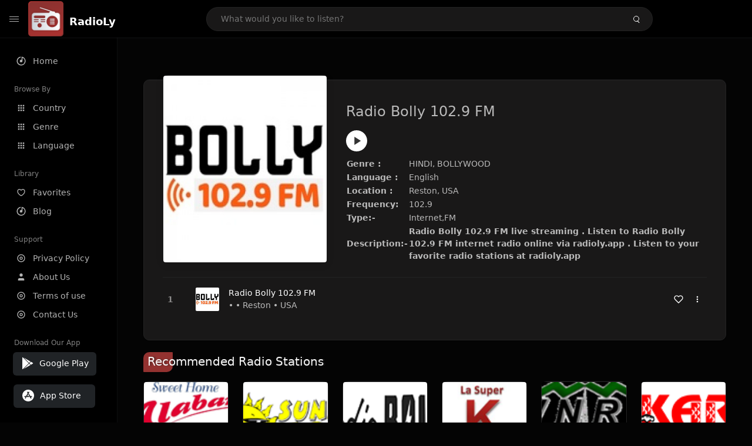

--- FILE ---
content_type: text/html; charset=UTF-8
request_url: https://radioly.app/radio/radio-bolly-102-9-fm/
body_size: 12211
content:
<!DOCTYPE html><html lang="en"><head> <meta charset="UTF-8"> <meta name="viewport" content="width=device-width, user-scalable=no, initial-scale=1.0, maximum-scale=1.0, minimum-scale=1.0"> <meta http-equiv="X-UA-Compatible" content="ie=edge"> <title>Radio Bolly 102.9 FM FM Listen Live Online | Reston, USA - RadioLy</title><meta name="description" content="Listen Online Radio Bolly 102.9 FM FM live from Reston, USA and more than 50000 worldwide online radio stations including HINDI, BOLLYWOOD and many more. "> <meta name="keywords" content="Radio Station, Live Radio, Online Radio, Radio Tuner, Local Radio, AM Radio, AM FM Radio, FM Radio"><meta property="al:web:url" content="https://radioly.app/radio/radio-bolly-102-9-fm/" /><meta property="og:site_name" content="RadioLy"><meta property="og:title" content="Radio Bolly 102.9 FM FM Listen Live Online | Reston, USA - RadioLy" /><meta property="og:image" content="https://d371i8ihhgym7w.cloudfront.net/20136530.jpg"><meta property="og:url" content="https://radioly.app/radio/radio-bolly-102-9-fm/" /><meta property="og:description" content="Listen Online Radio Bolly 102.9 FM FM live from Reston, USA and more than 50000 worldwide online radio stations including HINDI, BOLLYWOOD and many more." /><meta name="twitter:card" content="summary" /><meta name="twitter:title" content="Radio Bolly 102.9 FM FM Listen Live Online | Reston, USA - RadioLy" /><meta name="twitter:url" content="https://radioly.app/radio/radio-bolly-102-9-fm/" /><meta property="twitter:image" content="https://d371i8ihhgym7w.cloudfront.net/20136530.jpg"><meta name="twitter:description" content="Listen Online Radio Bolly 102.9 FM FM live from Reston, USA and more than 50000 worldwide online radio stations including HINDI, BOLLYWOOD and many more.." /><link rel="canonical" href="https://radioly.app/radio/radio-bolly-102-9-fm/">  <link href="https://radioly.app/RadioLy.ico" rel="icon" sizes="32x32"> <link href="https://radioly.app/RadioLy.ico" rel="icon" sizes="192x192">  <link rel="apple-touch-icon" href="https://radioly.app/RadioLy.ico"> <link rel="apple-touch-icon" sizes="152x152" href="https://radioly.app/RadioLy.ico"> <link rel="apple-touch-icon" sizes="180x180" href="https://radioly.app/RadioLy.ico"> <link rel="apple-touch-icon" sizes="167x167" href="https://radioly.app/RadioLy.ico">  <link rel="preconnect" href="https://fonts.googleapis.com"> <link rel="preconnect" href="https://fonts.gstatic.com" crossorigin> <link href="https://fonts.googleapis.com/css2?family=Open+Sans:wght@300;400;500;600;700;800&display=swap" rel="stylesheet">  <link rel="stylesheet" href="https://radioly.app/css/vendors.bundle.css" type="text/css"> <link rel="stylesheet" href="https://radioly.app/css/styles.css" type="text/css">   <script>var base_url = 'https://radioly.app/';</script> <script async src="https://www.googletagmanager.com/gtag/js?id=UA-133828896-1"></script><script> window.dataLayer = window.dataLayer || []; function gtag(){dataLayer.push(arguments);} gtag('js', new Date()); gtag('config', 'UA-133828896-1');</script><script type="text/javascript" src="//monu.delivery/site/c/9/fc5c75-7d49-4288-b9fe-92275e04f36e.js" data-cfasync="false"></script></head><style>body.pb-theme-dark { background-color: #040404 !important;}</style><body class="pb-theme-dark"> <div id="pb_wrapper"> <div id="pb_progress"></div>  <header id="pb_header"><div class="pb-header-container"> <div class="pb-header-left"> <button type="button" id="pb_hamburger"> <span class="pb-icon-nav"></span> </button>  <a style="display: block;" href="https://radioly.app/" class="pb-brand pb-brand-logo pb-page-link"> <img src="https://d371i8ihhgym7w.cloudfront.net/logo.png" alt="" style="width: 60px; border-radius: 3px; margin-right: 10px; height:60px"> </a> <a href="https://radioly.app/" class="web-title pb-brand pb-page-link" style="z-index: 1; margin-top: 8px;">RadioLy</a> </div> <div class="pb-search-form mx-sm-auto"> <input type="text" id="pb-search-input" placeholder="What would you like to listen?"> <button type="button" id="pb_search_icon" class="ms-auto btn p-0"> <i class="pb-icon-search"></i> </button>  </div><nav class="navbar flex-shrink-0"><ul class="navbar-nav flex-row align-items-center"> </ul></nav></div></header>   <aside id="pb_aside"> <nav class="navbar"> <ul class="navbar-nav"> <li class="nav-item "> <a class="nav-link pb-page-link" href="/"> <svg class="nav-link__icon" xmlns="http://www.w3.org/2000/svg" width="18" height="18" viewBox="0 0 24 24" fill="currentColor" stroke-width="2" stroke-linecap="round" stroke-linejoin="round" aria-hidden="true" role="img" focusable="false"> <g> <path fill="none" d="M0 0h24v24H0z"/> <path d="M15 4.582V12a3 3 0 1 1-2-2.83V2.05c5.053.501 9 4.765 9 9.95 0 5.523-4.477 10-10 10S2 17.523 2 12c0-5.185 3.947-9.449 9-9.95v2.012A8.001 8.001 0 0 0 12 20a8 8 0 0 0 3-15.418z"/> </g> </svg> <span class="nav-link__text">Home</span> </a> </li> <li class="nav-item mt-3"> <span class="pb-aside__title">Browse By</span> </li> <li class="nav-item "> <a class="nav-link pb-page-link" href="https://radioly.app/country/"> <svg class="nav-link__icon" xmlns="http://www.w3.org/2000/svg" width="16" height="16" viewBox="0 0 24 24" fill="currentColor" stroke-width="2" stroke-linecap="round" stroke-linejoin="round" aria-hidden="true" role="img" focusable="false"> <path d="M4 8h4V4H4v4zm6 12h4v-4h-4v4zm-6 0h4v-4H4v4zm0-6h4v-4H4v4zm6 0h4v-4h-4v4zm6-10v4h4V4h-4zm-6 4h4V4h-4v4zm6 6h4v-4h-4v4zm0 6h4v-4h-4v4z" /> </svg> <span class="nav-link__text">Country</span> </a> </li> <li class="nav-item "> <a class="nav-link pb-page-link" href="https://radioly.app/genre/"> <svg class="nav-link__icon" xmlns="http://www.w3.org/2000/svg" width="16" height="16" viewBox="0 0 24 24" fill="currentColor" stroke-width="2" stroke-linecap="round" stroke-linejoin="round" aria-hidden="true" role="img" focusable="false"> <path d="M4 8h4V4H4v4zm6 12h4v-4h-4v4zm-6 0h4v-4H4v4zm0-6h4v-4H4v4zm6 0h4v-4h-4v4zm6-10v4h4V4h-4zm-6 4h4V4h-4v4zm6 6h4v-4h-4v4zm0 6h4v-4h-4v4z" /> </svg> <span class="nav-link__text">Genre</span> </a> </li> <li class="nav-item "> <a class="nav-link pb-page-link" href="https://radioly.app/language/"> <svg class="nav-link__icon" xmlns="http://www.w3.org/2000/svg" width="16" height="16" viewBox="0 0 24 24" fill="currentColor" stroke-width="2" stroke-linecap="round" stroke-linejoin="round" aria-hidden="true" role="img" focusable="false"> <path d="M4 8h4V4H4v4zm6 12h4v-4h-4v4zm-6 0h4v-4H4v4zm0-6h4v-4H4v4zm6 0h4v-4h-4v4zm6-10v4h4V4h-4zm-6 4h4V4h-4v4zm6 6h4v-4h-4v4zm0 6h4v-4h-4v4z" /> </svg> <span class="nav-link__text">Language</span> </a> </li> <li class="nav-item mt-3"> <span class="pb-aside__title">Library</span> </li> <li class="nav-item "> <a class="nav-link pb-page-link" href="https://radioly.app/favorites/"> <svg class="nav-link__icon" xmlns="http://www.w3.org/2000/svg" width="16" height="16" viewBox="0 0 24 24" fill="currentColor" stroke-width="2" stroke-linecap="round" stroke-linejoin="round" aria-hidden="true" role="img" focusable="false"> <g> <path fill="none" d="M0 0H24V24H0z"/> <path d="M16.5 3C19.538 3 22 5.5 22 9c0 7-7.5 11-10 12.5C9.5 20 2 16 2 9c0-3.5 2.5-6 5.5-6C9.36 3 11 4 12 5c1-1 2.64-2 4.5-2zm-3.566 15.604c.881-.556 1.676-1.109 2.42-1.701C18.335 14.533 20 11.943 20 9c0-2.36-1.537-4-3.5-4-1.076 0-2.24.57-3.086 1.414L12 7.828l-1.414-1.414C9.74 5.57 8.576 5 7.5 5 5.56 5 4 6.656 4 9c0 2.944 1.666 5.533 4.645 7.903.745.592 1.54 1.145 2.421 1.7.299.189.595.37.934.572.339-.202.635-.383.934-.571z"/> </g> </svg> <span class="nav-link__text">Favorites</span> </a> </li><li class="nav-item "> <a class="nav-link pb-page-link" href="https://radioly.app/blog/"><svg class="nav-link__icon" xmlns="http://www.w3.org/2000/svg" width="18" height="18" viewBox="0 0 24 24" fill="currentColor" stroke-width="2" stroke-linecap="round" stroke-linejoin="round" aria-hidden="true" role="img" focusable="false"> <g> <path fill="none" d="M0 0h24v24H0z"/> <path d="M15 4.582V12a3 3 0 1 1-2-2.83V2.05c5.053.501 9 4.765 9 9.95 0 5.523-4.477 10-10 10S2 17.523 2 12c0-5.185 3.947-9.449 9-9.95v2.012A8.001 8.001 0 0 0 12 20a8 8 0 0 0 3-15.418z"/> </g></svg> <span class="nav-link__text">Blog</span> </a></li><li class="nav-item mt-3"> <span class="pb-aside__title">Support</span></li><li class="nav-item "> <a class="nav-link pb-page-link" href="https://radioly.app/privacy-policy/"><svg class="nav-link__icon" xmlns="http://www.w3.org/2000/svg" width="16" height="16" viewBox="0 0 24 24" fill="currentColor" stroke-width="2" stroke-linecap="round" stroke-linejoin="round" aria-hidden="true" role="img" focusable="false"> <g> <path fill="none" d="M0 0h24v24H0z"></path> <path d="M12 20a8 8 0 1 0 0-16 8 8 0 0 0 0 16zm0 2C6.477 22 2 17.523 2 12S6.477 2 12 2s10 4.477 10 10-4.477 10-10 10zm0-8a2 2 0 1 0 0-4 2 2 0 0 0 0 4zm0 2a4 4 0 1 1 0-8 4 4 0 0 1 0 8z"></path> </g> </svg> <span class="nav-link__text">Privacy Policy</span> </a></li><li class="nav-item "> <a class="nav-link pb-page-link" href="https://radioly.app/about-us/"><svg class="nav-link__icon" xmlns="http://www.w3.org/2000/svg" width="16" height="16" viewBox="0 0 24 24" fill="currentColor" stroke-width="2" stroke-linecap="round" stroke-linejoin="round" aria-hidden="true" role="img" focusable="false"> <path d="M20 21v-2a4 4 0 0 0-4-4H8a4 4 0 0 0-4 4v2"></path><circle cx="12" cy="7" r="4"></circle> </svg> <span class="nav-link__text">About Us</span> </a></li><li class="nav-item "> <a class="nav-link pb-page-link" href="https://radioly.app/terms-and-condition/"><svg class="nav-link__icon" xmlns="http://www.w3.org/2000/svg" width="16" height="16" viewBox="0 0 24 24" fill="currentColor" stroke-width="2" stroke-linecap="round" stroke-linejoin="round" aria-hidden="true" role="img" focusable="false"> <g> <path fill="none" d="M0 0h24v24H0z"></path> <path d="M12 20a8 8 0 1 0 0-16 8 8 0 0 0 0 16zm0 2C6.477 22 2 17.523 2 12S6.477 2 12 2s10 4.477 10 10-4.477 10-10 10zm0-8a2 2 0 1 0 0-4 2 2 0 0 0 0 4zm0 2a4 4 0 1 1 0-8 4 4 0 0 1 0 8z"></path> </g> </svg> <span class="nav-link__text">Terms of use</span> </a></li><li class="nav-item "> <a class="nav-link pb-page-link" href="https://radioly.app/contact-us/"><svg class="nav-link__icon" xmlns="http://www.w3.org/2000/svg" width="16" height="16" viewBox="0 0 24 24" fill="currentColor" stroke-width="2" stroke-linecap="round" stroke-linejoin="round" aria-hidden="true" role="img" focusable="false"> <g> <path fill="none" d="M0 0h24v24H0z"></path> <path d="M12 20a8 8 0 1 0 0-16 8 8 0 0 0 0 16zm0 2C6.477 22 2 17.523 2 12S6.477 2 12 2s10 4.477 10 10-4.477 10-10 10zm0-8a2 2 0 1 0 0-4 2 2 0 0 0 0 4zm0 2a4 4 0 1 1 0-8 4 4 0 0 1 0 8z"></path> </g> </svg> <span class="nav-link__text">Contact Us</span> </a></li><li class="nav-item mt-3"><span class="pb-aside__title">Download Our App</span></li><li class="nav-item"> <div style="margin-left: 14px;" class="d-flex align-items-center pb-app-download"> <a href="https://play.google.com/store/apps/details?id=com.onlineradio.radiofm&hl=en&gl=us" class="btn d-flex align-items-center ms-2" target="_blank"> <svg viewBox="0 0 24 24" width="24" height="24"> <path fill="none" d="M0 0h24v24H0z"></path> <path fill="currentColor" d="M3.609 1.814L13.792 12 3.61 22.186a.996.996 0 0 1-.61-.92V2.734a1 1 0 0 1 .609-.92zm10.89 10.893l2.302 2.302-10.937 6.333 8.635-8.635zm3.199-3.198l2.807 1.626a1 1 0 0 1 0 1.73l-2.808 1.626L15.206 12l2.492-2.491zM5.864 2.658L16.802 8.99l-2.303 2.303-8.635-8.635z"></path> </svg> <span class="ms-2">Google Play</span> </a> </div><div style="margin-left: 23px;margin-top: 15px;" class="d-flex align-items-center pb-app-download"><a href="https://itunes.apple.com/in/app/radio-hub-app/id1440995773?mt=8" class="btn d-flex align-items-center" style="width: 139px;" target="_blank"> <svg viewBox="0 0 24 24" width="24" height="24"> <path fill="none" d="M0 0h24v24H0z"></path> <path fill="currentColor" d="M12 2c5.523 0 10 4.477 10 10s-4.477 10-10 10S2 17.523 2 12 6.477 2 12 2zM8.823 15.343c-.395-.477-.886-.647-1.479-.509l-.15.041-.59 1.016a.823.823 0 0 0 1.366.916l.062-.093.79-1.371zM13.21 8.66c-.488.404-.98 1.597-.29 2.787l3.04 5.266a.824.824 0 0 0 1.476-.722l-.049-.1-.802-1.392h1.19a.82.82 0 0 0 .822-.823.82.82 0 0 0-.72-.816l-.103-.006h-2.14L13.44 9.057l-.23-.396zm.278-3.044a.825.825 0 0 0-1.063.21l-.062.092-.367.633-.359-.633a.824.824 0 0 0-1.476.722l.049.1.838 1.457-2.685 4.653H6.266a.82.82 0 0 0-.822.822c0 .421.312.766.719.817l.103.006h7.48c.34-.64-.06-1.549-.81-1.638l-.121-.007h-2.553l3.528-6.11a.823.823 0 0 0-.302-1.124z"></path> </svg> <span class="ms-2">App Store</span></a><div/></li> </ul> </nav>  <footer class="pb-footer"> <p class="text-muted pb-copy">@2026 RadioLy</p> </footer> </aside> <main id="pb_main"> <div class="pb-main-container"><div id="mmt-f29d6e76-9e6a-48c1-9556-3c66002ebf7c"></div><script type="text/javascript" data-cfasync="false">$MMT = window.$MMT || {}; $MMT.cmd = $MMT.cmd || [];$MMT.cmd.push(function(){ $MMT.display.slots.push(["f29d6e76-9e6a-48c1-9556-3c66002ebf7c"]); })</script> <div class="pb-card pb-card--collection nsofts_border"> <div style="margin-top:15px" class="pb-card--collection__head"> <div class="pb-card--collection__cover nsofts_border"> <img style="height: 100%;" onerror="this.src='https://d371i8ihhgym7w.cloudfront.net/logo.png';" src="https://d371i8ihhgym7w.cloudfront.net/20136530.jpg" alt="Radio Bolly 102.9 FM"> </div> <div class="pb-card--collection__content"> <h1>Radio Bolly 102.9 FM</h1><button type="button" style="display: inline-block !important; margin-top: 10px;" class="pb-btn-play" data-play-id="89933"></button><table style="margin-top: 10px;"> <tbody> <tr> <th>Genre :</th> <td >HINDI, BOLLYWOOD</td> </tr> <tr > <th >Language :</th> <td >English</td> </tr> <tr > <th >Location :</th> <td > Reston, USA</td> </tr> <tr > <th >Frequency:</th> <td >102.9</td> </tr> <tr > <th >Type:-</th> <td >Internet,FM</td> </tr> <tr> <th>Description:-</th> <th> Radio Bolly 102.9 FM live streaming . Listen to Radio Bolly 102.9 FM internet radio online via radioly.app . Listen to your favorite radio stations at radioly.app </th> </tr> </tbody></table> </div> </div> <div class="pb-card--collection__body"> <ul class="pb-collection-list"> <li class="pb-collection-list__item" data-audio-id="89933" data-audio-name="Radio Bolly 102.9 FM" data-audio-artist="HINDI, BOLLYWOOD" data-audio-album="HINDI, BOLLYWOOD" data-audio-url="https://radioindia.net/radio/bolly102/icecast.audio" data-audio-cover="https://d371i8ihhgym7w.cloudfront.net/20136530.jpg"> <button type="button" class="pb-btn-play" data-play-id="89933"></button> <span class="pb-collection-list__item__number"></span> <div class="pb-collection-list__cover" data-play-id="89933"> <img onerror="this.src='https://d371i8ihhgym7w.cloudfront.net/logo.png';" src="https://d371i8ihhgym7w.cloudfront.net/20136530.jpg" alt=""> <div class="pb-collection-list__cover__content"> <span class="pb-collection-list__cover__title">Radio Bolly 102.9 FM</span> <span class="pb-collection-list__cover__sub-title" > • • Reston • USA</span> </div> </div> <button class="pb-btn-fav d-inline-flex align-items-center" data-fav-id="89933"> <svg xmlns="http://www.w3.org/2000/svg" width="16" height="16" viewBox="0 0 24 24" fill="none" stroke="currentColor" stroke-width="2" stroke-linecap="round" stroke-linejoin="round"> <path d="M20.84 4.61a5.5 5.5 0 0 0-7.78 0L12 5.67l-1.06-1.06a5.5 5.5 0 0 0-7.78 7.78l1.06 1.06L12 21.23l7.78-7.78 1.06-1.06a5.5 5.5 0 0 0 0-7.78z" /> </svg> </button> <div class="dropdown"> <a href="javascript:void(0);" data-bs-toggle="dropdown"> <svg xmlns="http://www.w3.org/2000/svg" width="16" height="16" viewBox="0 0 24 24" fill="currentColor" stroke="currentColor" stroke-width="0" stroke-linecap="round" stroke-linejoin="round"> <circle cx="12" cy="12" r="2"></circle> <circle cx="12" cy="6" r="2"></circle> <circle cx="12" cy="18" r="2"></circle> </svg> </a> <ul class="dropdown-menu dropdown-menu-end"> <li><a class="dropdown-item pb-btn-np" href="javascript:void(0)" data-play-id="89933">Next to play</a></li> <li><a class="dropdown-item pb-btn-aq" href="javascript:void(0)" data-play-id="89933">Add to queue</a></li> <li><a class="dropdown-item" href="javascript:void(0);" data-share-id="radio-bolly-102-9-fm/" data-bs-toggle="modal" data-bs-target="#pb_share_music">Share</a></li> <li><hr class="dropdown-divider"></li> <li><a class="dropdown-item pb-btn-p" href="javascript:void(0)" data-play-id="89933">Play</a></li> </ul> </div> </li> </ul> </div> </div> <div style="margin-top:20px" class="mb-3"> <h5 class="ns-title-bar">Recommended Radio Stations</h5> </div> <div class="swiper-section mb-4"> <div class="swiper" data-slides="6" grid-rows="2"> <div class="swiper-wrapper"> <div class="swiper-slide"> <div class="pb-card pb-card--cover nsofts_border" data-audio-id="55029" data-audio-name="Alabama 810 AM" data-audio-artist="country, 90s, 00s, 80s, 10s" data-audio-country="US" data-audio-url="https://streamdb7web.securenetsystems.net/cirrusencore/WCKA" data-audio-cover="https://d371i8ihhgym7w.cloudfront.net/10182.png"> <div class="pb-card__head dropdown"> <a href="javascript:void(0);" data-bs-toggle="dropdown"> <svg xmlns="http://www.w3.org/2000/svg" width="16" height="16" viewBox="0 0 24 24" fill="currentColor" stroke="currentColor" stroke-width="0" stroke-linecap="round" stroke-linejoin="round"> <circle cx="12" cy="12" r="2"></circle> <circle cx="12" cy="6" r="2"></circle> <circle cx="12" cy="18" r="2"></circle> </svg> </a> <ul class="dropdown-menu"> <li><a class="dropdown-item pb-btn-np" href="javascript:void(0)" data-play-id="55029">Next to play</a></li> <li><a class="dropdown-item pb-btn-aq" href="javascript:void(0)" data-play-id="55029">Add to queue</a></li> <li><a class="dropdown-item pb-btn-fav" href="javascript:void(0)" data-fav-id="55029">Favorites</a></li> <li><a class="dropdown-item" href="javascript:void(0);" data-share-id="us.wcka/" data-bs-toggle="modal" data-bs-target="#pb_share_music">Share</a></li> <li><hr class="dropdown-divider"></li> <li><a class="dropdown-item pb-btn-p" href="javascript:void(0)" data-play-id="55029">Play</a></li> </ul> </div> <div class="pb-card__image" > <a class="pb-page-link" href="https://radioly.app/radio/us.wcka/"><img onerror="this.src='https://d371i8ihhgym7w.cloudfront.net/logo.png';" src="https://d371i8ihhgym7w.cloudfront.net/10182.png" alt="Alabama 810 AM"></a> <button type="button" class="pb-btn-play" data-play-id="55029"></button> </div> <div class="pb-card__content"> <div class="pb-card__content__text"> <a href="https://radioly.app/radio/us.wcka/"class="pb-card__title pb-page-link">Alabama 810 AM</a> <a href="https://radioly.app/radio/us.wcka/" class="pb-card__sub-title pb-page-link">country, 90s, 00s, 80s, 10s</a> </div> </div> </div> </div> <div class="swiper-slide"> <div class="pb-card pb-card--cover nsofts_border" data-audio-id="55438" data-audio-name="Radio Sunny107" data-audio-artist="rock, pop, easy listening, soft rock" data-audio-country="US" data-audio-url="https://ice10.securenetsystems.net/KKRB?playSessionID=53201DAF-CD82-8BA4-87883B34761869A4" data-audio-cover="https://d371i8ihhgym7w.cloudfront.net/10591.png"> <div class="pb-card__head dropdown"> <a href="javascript:void(0);" data-bs-toggle="dropdown"> <svg xmlns="http://www.w3.org/2000/svg" width="16" height="16" viewBox="0 0 24 24" fill="currentColor" stroke="currentColor" stroke-width="0" stroke-linecap="round" stroke-linejoin="round"> <circle cx="12" cy="12" r="2"></circle> <circle cx="12" cy="6" r="2"></circle> <circle cx="12" cy="18" r="2"></circle> </svg> </a> <ul class="dropdown-menu"> <li><a class="dropdown-item pb-btn-np" href="javascript:void(0)" data-play-id="55438">Next to play</a></li> <li><a class="dropdown-item pb-btn-aq" href="javascript:void(0)" data-play-id="55438">Add to queue</a></li> <li><a class="dropdown-item pb-btn-fav" href="javascript:void(0)" data-fav-id="55438">Favorites</a></li> <li><a class="dropdown-item" href="javascript:void(0);" data-share-id="us.sunny107/" data-bs-toggle="modal" data-bs-target="#pb_share_music">Share</a></li> <li><hr class="dropdown-divider"></li> <li><a class="dropdown-item pb-btn-p" href="javascript:void(0)" data-play-id="55438">Play</a></li> </ul> </div> <div class="pb-card__image" > <a class="pb-page-link" href="https://radioly.app/radio/us.sunny107/"><img onerror="this.src='https://d371i8ihhgym7w.cloudfront.net/logo.png';" src="https://d371i8ihhgym7w.cloudfront.net/10591.png" alt="Radio Sunny107"></a> <button type="button" class="pb-btn-play" data-play-id="55438"></button> </div> <div class="pb-card__content"> <div class="pb-card__content__text"> <a href="https://radioly.app/radio/us.sunny107/"class="pb-card__title pb-page-link">Radio Sunny107</a> <a href="https://radioly.app/radio/us.sunny107/" class="pb-card__sub-title pb-page-link">rock, pop, easy listening, soft rock</a> </div> </div> </div> </div> <div class="swiper-slide"> <div class="pb-card pb-card--cover nsofts_border" data-audio-id="55809" data-audio-name="Radio Boise" data-audio-artist="culture, entertainment" data-audio-country="US" data-audio-url="https://fmradiohub.in/radio?url=http://radioboise-ice.streamguys1.com/live" data-audio-cover="https://d371i8ihhgym7w.cloudfront.net/10962.png"> <div class="pb-card__head dropdown"> <a href="javascript:void(0);" data-bs-toggle="dropdown"> <svg xmlns="http://www.w3.org/2000/svg" width="16" height="16" viewBox="0 0 24 24" fill="currentColor" stroke="currentColor" stroke-width="0" stroke-linecap="round" stroke-linejoin="round"> <circle cx="12" cy="12" r="2"></circle> <circle cx="12" cy="6" r="2"></circle> <circle cx="12" cy="18" r="2"></circle> </svg> </a> <ul class="dropdown-menu"> <li><a class="dropdown-item pb-btn-np" href="javascript:void(0)" data-play-id="55809">Next to play</a></li> <li><a class="dropdown-item pb-btn-aq" href="javascript:void(0)" data-play-id="55809">Add to queue</a></li> <li><a class="dropdown-item pb-btn-fav" href="javascript:void(0)" data-fav-id="55809">Favorites</a></li> <li><a class="dropdown-item" href="javascript:void(0);" data-share-id="us.krbx/" data-bs-toggle="modal" data-bs-target="#pb_share_music">Share</a></li> <li><hr class="dropdown-divider"></li> <li><a class="dropdown-item pb-btn-p" href="javascript:void(0)" data-play-id="55809">Play</a></li> </ul> </div> <div class="pb-card__image" > <a class="pb-page-link" href="https://radioly.app/radio/us.krbx/"><img onerror="this.src='https://d371i8ihhgym7w.cloudfront.net/logo.png';" src="https://d371i8ihhgym7w.cloudfront.net/10962.png" alt="Radio Boise"></a> <button type="button" class="pb-btn-play" data-play-id="55809"></button> </div> <div class="pb-card__content"> <div class="pb-card__content__text"> <a href="https://radioly.app/radio/us.krbx/"class="pb-card__title pb-page-link">Radio Boise</a> <a href="https://radioly.app/radio/us.krbx/" class="pb-card__sub-title pb-page-link">culture, entertainment</a> </div> </div> </div> </div> <div class="swiper-slide"> <div class="pb-card pb-card--cover nsofts_border" data-audio-id="55813" data-audio-name="La Super K" data-audio-artist="rock, pop, latin, adult contemporary" data-audio-country="US" data-audio-url="https://ice42.securenetsystems.net/KIMP?playSessionID=C7DD4125-D6C7-8CC8-E4A28EA51C888B2C" data-audio-cover="https://d371i8ihhgym7w.cloudfront.net/10966.png"> <div class="pb-card__head dropdown"> <a href="javascript:void(0);" data-bs-toggle="dropdown"> <svg xmlns="http://www.w3.org/2000/svg" width="16" height="16" viewBox="0 0 24 24" fill="currentColor" stroke="currentColor" stroke-width="0" stroke-linecap="round" stroke-linejoin="round"> <circle cx="12" cy="12" r="2"></circle> <circle cx="12" cy="6" r="2"></circle> <circle cx="12" cy="18" r="2"></circle> </svg> </a> <ul class="dropdown-menu"> <li><a class="dropdown-item pb-btn-np" href="javascript:void(0)" data-play-id="55813">Next to play</a></li> <li><a class="dropdown-item pb-btn-aq" href="javascript:void(0)" data-play-id="55813">Add to queue</a></li> <li><a class="dropdown-item pb-btn-fav" href="javascript:void(0)" data-fav-id="55813">Favorites</a></li> <li><a class="dropdown-item" href="javascript:void(0);" data-share-id="us.kimp/" data-bs-toggle="modal" data-bs-target="#pb_share_music">Share</a></li> <li><hr class="dropdown-divider"></li> <li><a class="dropdown-item pb-btn-p" href="javascript:void(0)" data-play-id="55813">Play</a></li> </ul> </div> <div class="pb-card__image" > <a class="pb-page-link" href="https://radioly.app/radio/us.kimp/"><img onerror="this.src='https://d371i8ihhgym7w.cloudfront.net/logo.png';" src="https://d371i8ihhgym7w.cloudfront.net/10966.png" alt="La Super K"></a> <button type="button" class="pb-btn-play" data-play-id="55813"></button> </div> <div class="pb-card__content"> <div class="pb-card__content__text"> <a href="https://radioly.app/radio/us.kimp/"class="pb-card__title pb-page-link">La Super K</a> <a href="https://radioly.app/radio/us.kimp/" class="pb-card__sub-title pb-page-link">rock, pop, latin, adult contemporary</a> </div> </div> </div> </div> <div class="swiper-slide"> <div class="pb-card pb-card--cover nsofts_border" data-audio-id="55868" data-audio-name="WNRC-LP" data-audio-artist="talk, education" data-audio-country="US" data-audio-url="https://fmradiohub.in/radio?url=http://crystalout.surfernetwork.com:8001/WNRC-LP_MP3" data-audio-cover="https://d371i8ihhgym7w.cloudfront.net/11021.png"> <div class="pb-card__head dropdown"> <a href="javascript:void(0);" data-bs-toggle="dropdown"> <svg xmlns="http://www.w3.org/2000/svg" width="16" height="16" viewBox="0 0 24 24" fill="currentColor" stroke="currentColor" stroke-width="0" stroke-linecap="round" stroke-linejoin="round"> <circle cx="12" cy="12" r="2"></circle> <circle cx="12" cy="6" r="2"></circle> <circle cx="12" cy="18" r="2"></circle> </svg> </a> <ul class="dropdown-menu"> <li><a class="dropdown-item pb-btn-np" href="javascript:void(0)" data-play-id="55868">Next to play</a></li> <li><a class="dropdown-item pb-btn-aq" href="javascript:void(0)" data-play-id="55868">Add to queue</a></li> <li><a class="dropdown-item pb-btn-fav" href="javascript:void(0)" data-fav-id="55868">Favorites</a></li> <li><a class="dropdown-item" href="javascript:void(0);" data-share-id="us.wnrclp/" data-bs-toggle="modal" data-bs-target="#pb_share_music">Share</a></li> <li><hr class="dropdown-divider"></li> <li><a class="dropdown-item pb-btn-p" href="javascript:void(0)" data-play-id="55868">Play</a></li> </ul> </div> <div class="pb-card__image" > <a class="pb-page-link" href="https://radioly.app/radio/us.wnrclp/"><img onerror="this.src='https://d371i8ihhgym7w.cloudfront.net/logo.png';" src="https://d371i8ihhgym7w.cloudfront.net/11021.png" alt="WNRC-LP"></a> <button type="button" class="pb-btn-play" data-play-id="55868"></button> </div> <div class="pb-card__content"> <div class="pb-card__content__text"> <a href="https://radioly.app/radio/us.wnrclp/"class="pb-card__title pb-page-link">WNRC-LP</a> <a href="https://radioly.app/radio/us.wnrclp/" class="pb-card__sub-title pb-page-link">talk, education</a> </div> </div> </div> </div> <div class="swiper-slide"> <div class="pb-card pb-card--cover nsofts_border" data-audio-id="56250" data-audio-name="Hit 106" data-audio-artist="country" data-audio-country="US" data-audio-url="https://www.ophanim.net:8444/s/7510" data-audio-cover="https://d371i8ihhgym7w.cloudfront.net/11403.png"> <div class="pb-card__head dropdown"> <a href="javascript:void(0);" data-bs-toggle="dropdown"> <svg xmlns="http://www.w3.org/2000/svg" width="16" height="16" viewBox="0 0 24 24" fill="currentColor" stroke="currentColor" stroke-width="0" stroke-linecap="round" stroke-linejoin="round"> <circle cx="12" cy="12" r="2"></circle> <circle cx="12" cy="6" r="2"></circle> <circle cx="12" cy="18" r="2"></circle> </svg> </a> <ul class="dropdown-menu"> <li><a class="dropdown-item pb-btn-np" href="javascript:void(0)" data-play-id="56250">Next to play</a></li> <li><a class="dropdown-item pb-btn-aq" href="javascript:void(0)" data-play-id="56250">Add to queue</a></li> <li><a class="dropdown-item pb-btn-fav" href="javascript:void(0)" data-fav-id="56250">Favorites</a></li> <li><a class="dropdown-item" href="javascript:void(0);" data-share-id="us.karp/" data-bs-toggle="modal" data-bs-target="#pb_share_music">Share</a></li> <li><hr class="dropdown-divider"></li> <li><a class="dropdown-item pb-btn-p" href="javascript:void(0)" data-play-id="56250">Play</a></li> </ul> </div> <div class="pb-card__image" > <a class="pb-page-link" href="https://radioly.app/radio/us.karp/"><img onerror="this.src='https://d371i8ihhgym7w.cloudfront.net/logo.png';" src="https://d371i8ihhgym7w.cloudfront.net/11403.png" alt="Hit 106"></a> <button type="button" class="pb-btn-play" data-play-id="56250"></button> </div> <div class="pb-card__content"> <div class="pb-card__content__text"> <a href="https://radioly.app/radio/us.karp/"class="pb-card__title pb-page-link">Hit 106</a> <a href="https://radioly.app/radio/us.karp/" class="pb-card__sub-title pb-page-link">country</a> </div> </div> </div> </div> <div class="swiper-slide"> <div class="pb-card pb-card--cover nsofts_border" data-audio-id="56585" data-audio-name="ESPN 910 AM - WTMZ" data-audio-artist="news, talk, sports" data-audio-country="US" data-audio-url="https://ice5.securenetsystems.net/WTMZ" data-audio-cover="https://d371i8ihhgym7w.cloudfront.net/11738.png"> <div class="pb-card__head dropdown"> <a href="javascript:void(0);" data-bs-toggle="dropdown"> <svg xmlns="http://www.w3.org/2000/svg" width="16" height="16" viewBox="0 0 24 24" fill="currentColor" stroke="currentColor" stroke-width="0" stroke-linecap="round" stroke-linejoin="round"> <circle cx="12" cy="12" r="2"></circle> <circle cx="12" cy="6" r="2"></circle> <circle cx="12" cy="18" r="2"></circle> </svg> </a> <ul class="dropdown-menu"> <li><a class="dropdown-item pb-btn-np" href="javascript:void(0)" data-play-id="56585">Next to play</a></li> <li><a class="dropdown-item pb-btn-aq" href="javascript:void(0)" data-play-id="56585">Add to queue</a></li> <li><a class="dropdown-item pb-btn-fav" href="javascript:void(0)" data-fav-id="56585">Favorites</a></li> <li><a class="dropdown-item" href="javascript:void(0);" data-share-id="us.wtmz/" data-bs-toggle="modal" data-bs-target="#pb_share_music">Share</a></li> <li><hr class="dropdown-divider"></li> <li><a class="dropdown-item pb-btn-p" href="javascript:void(0)" data-play-id="56585">Play</a></li> </ul> </div> <div class="pb-card__image" > <a class="pb-page-link" href="https://radioly.app/radio/us.wtmz/"><img onerror="this.src='https://d371i8ihhgym7w.cloudfront.net/logo.png';" src="https://d371i8ihhgym7w.cloudfront.net/11738.png" alt="ESPN 910 AM - WTMZ"></a> <button type="button" class="pb-btn-play" data-play-id="56585"></button> </div> <div class="pb-card__content"> <div class="pb-card__content__text"> <a href="https://radioly.app/radio/us.wtmz/"class="pb-card__title pb-page-link">ESPN 910 AM - WTMZ</a> <a href="https://radioly.app/radio/us.wtmz/" class="pb-card__sub-title pb-page-link">news, talk, sports</a> </div> </div> </div> </div> <div class="swiper-slide"> <div class="pb-card pb-card--cover nsofts_border" data-audio-id="56617" data-audio-name="Japan-A-Radio" data-audio-artist="j-pop, japanese, hits" data-audio-country="US" data-audio-url="https://fmradiohub.in/radio?url=http://player.radioloyalty.com/station/398.html" data-audio-cover="https://d371i8ihhgym7w.cloudfront.net/11770.png"> <div class="pb-card__head dropdown"> <a href="javascript:void(0);" data-bs-toggle="dropdown"> <svg xmlns="http://www.w3.org/2000/svg" width="16" height="16" viewBox="0 0 24 24" fill="currentColor" stroke="currentColor" stroke-width="0" stroke-linecap="round" stroke-linejoin="round"> <circle cx="12" cy="12" r="2"></circle> <circle cx="12" cy="6" r="2"></circle> <circle cx="12" cy="18" r="2"></circle> </svg> </a> <ul class="dropdown-menu"> <li><a class="dropdown-item pb-btn-np" href="javascript:void(0)" data-play-id="56617">Next to play</a></li> <li><a class="dropdown-item pb-btn-aq" href="javascript:void(0)" data-play-id="56617">Add to queue</a></li> <li><a class="dropdown-item pb-btn-fav" href="javascript:void(0)" data-fav-id="56617">Favorites</a></li> <li><a class="dropdown-item" href="javascript:void(0);" data-share-id="us.japana/" data-bs-toggle="modal" data-bs-target="#pb_share_music">Share</a></li> <li><hr class="dropdown-divider"></li> <li><a class="dropdown-item pb-btn-p" href="javascript:void(0)" data-play-id="56617">Play</a></li> </ul> </div> <div class="pb-card__image" > <a class="pb-page-link" href="https://radioly.app/radio/us.japana/"><img onerror="this.src='https://d371i8ihhgym7w.cloudfront.net/logo.png';" src="https://d371i8ihhgym7w.cloudfront.net/11770.png" alt="Japan-A-Radio"></a> <button type="button" class="pb-btn-play" data-play-id="56617"></button> </div> <div class="pb-card__content"> <div class="pb-card__content__text"> <a href="https://radioly.app/radio/us.japana/"class="pb-card__title pb-page-link">Japan-A-Radio</a> <a href="https://radioly.app/radio/us.japana/" class="pb-card__sub-title pb-page-link">j-pop, japanese, hits</a> </div> </div> </div> </div> <div class="swiper-slide"> <div class="pb-card pb-card--cover nsofts_border" data-audio-id="56692" data-audio-name="Star 95.9" data-audio-artist="country" data-audio-country="US" data-audio-url="https://fmradiohub.in/radio?url=http://radio.securenetsystems.net/cwa/index.cfm?stationCallSign=KSCH" data-audio-cover="https://d371i8ihhgym7w.cloudfront.net/11845.png"> <div class="pb-card__head dropdown"> <a href="javascript:void(0);" data-bs-toggle="dropdown"> <svg xmlns="http://www.w3.org/2000/svg" width="16" height="16" viewBox="0 0 24 24" fill="currentColor" stroke="currentColor" stroke-width="0" stroke-linecap="round" stroke-linejoin="round"> <circle cx="12" cy="12" r="2"></circle> <circle cx="12" cy="6" r="2"></circle> <circle cx="12" cy="18" r="2"></circle> </svg> </a> <ul class="dropdown-menu"> <li><a class="dropdown-item pb-btn-np" href="javascript:void(0)" data-play-id="56692">Next to play</a></li> <li><a class="dropdown-item pb-btn-aq" href="javascript:void(0)" data-play-id="56692">Add to queue</a></li> <li><a class="dropdown-item pb-btn-fav" href="javascript:void(0)" data-fav-id="56692">Favorites</a></li> <li><a class="dropdown-item" href="javascript:void(0);" data-share-id="us.ksch/" data-bs-toggle="modal" data-bs-target="#pb_share_music">Share</a></li> <li><hr class="dropdown-divider"></li> <li><a class="dropdown-item pb-btn-p" href="javascript:void(0)" data-play-id="56692">Play</a></li> </ul> </div> <div class="pb-card__image" > <a class="pb-page-link" href="https://radioly.app/radio/us.ksch/"><img onerror="this.src='https://d371i8ihhgym7w.cloudfront.net/logo.png';" src="https://d371i8ihhgym7w.cloudfront.net/11845.png" alt="Star 95.9"></a> <button type="button" class="pb-btn-play" data-play-id="56692"></button> </div> <div class="pb-card__content"> <div class="pb-card__content__text"> <a href="https://radioly.app/radio/us.ksch/"class="pb-card__title pb-page-link">Star 95.9</a> <a href="https://radioly.app/radio/us.ksch/" class="pb-card__sub-title pb-page-link">country</a> </div> </div> </div> </div> <div class="swiper-slide"> <div class="pb-card pb-card--cover nsofts_border" data-audio-id="90331" data-audio-name="WLOF - 101.7 FM The station of the Cross" data-audio-artist="Christian Music, Religion" data-audio-country="US" data-audio-url="https://hfc.streamguys1.com/wlof" data-audio-cover="https://d371i8ihhgym7w.cloudfront.net/105752122.jpg"> <div class="pb-card__head dropdown"> <a href="javascript:void(0);" data-bs-toggle="dropdown"> <svg xmlns="http://www.w3.org/2000/svg" width="16" height="16" viewBox="0 0 24 24" fill="currentColor" stroke="currentColor" stroke-width="0" stroke-linecap="round" stroke-linejoin="round"> <circle cx="12" cy="12" r="2"></circle> <circle cx="12" cy="6" r="2"></circle> <circle cx="12" cy="18" r="2"></circle> </svg> </a> <ul class="dropdown-menu"> <li><a class="dropdown-item pb-btn-np" href="javascript:void(0)" data-play-id="90331">Next to play</a></li> <li><a class="dropdown-item pb-btn-aq" href="javascript:void(0)" data-play-id="90331">Add to queue</a></li> <li><a class="dropdown-item pb-btn-fav" href="javascript:void(0)" data-fav-id="90331">Favorites</a></li> <li><a class="dropdown-item" href="javascript:void(0);" data-share-id="wlof-101-7-fm-the-station-of-the-cross/" data-bs-toggle="modal" data-bs-target="#pb_share_music">Share</a></li> <li><hr class="dropdown-divider"></li> <li><a class="dropdown-item pb-btn-p" href="javascript:void(0)" data-play-id="90331">Play</a></li> </ul> </div> <div class="pb-card__image" > <a class="pb-page-link" href="https://radioly.app/radio/wlof-101-7-fm-the-station-of-the-cross/"><img onerror="this.src='https://d371i8ihhgym7w.cloudfront.net/logo.png';" src="https://d371i8ihhgym7w.cloudfront.net/105752122.jpg" alt="WLOF - 101.7 FM The station of the Cross"></a> <button type="button" class="pb-btn-play" data-play-id="90331"></button> </div> <div class="pb-card__content"> <div class="pb-card__content__text"> <a href="https://radioly.app/radio/wlof-101-7-fm-the-station-of-the-cross/"class="pb-card__title pb-page-link">WLOF - 101.7 FM The station of the Cross</a> <a href="https://radioly.app/radio/wlof-101-7-fm-the-station-of-the-cross/" class="pb-card__sub-title pb-page-link">Christian Music, Religion</a> </div> </div> </div> </div> <div class="swiper-slide"> <div class="pb-card pb-card--cover nsofts_border" data-audio-id="91575" data-audio-name="Christmas Fun" data-audio-artist="Pop, Christmas" data-audio-country="US" data-audio-url="https://listen.181fm.com/181-xfun_128k.mp3" data-audio-cover="https://d371i8ihhgym7w.cloudfront.net/78654607.jpg"> <div class="pb-card__head dropdown"> <a href="javascript:void(0);" data-bs-toggle="dropdown"> <svg xmlns="http://www.w3.org/2000/svg" width="16" height="16" viewBox="0 0 24 24" fill="currentColor" stroke="currentColor" stroke-width="0" stroke-linecap="round" stroke-linejoin="round"> <circle cx="12" cy="12" r="2"></circle> <circle cx="12" cy="6" r="2"></circle> <circle cx="12" cy="18" r="2"></circle> </svg> </a> <ul class="dropdown-menu"> <li><a class="dropdown-item pb-btn-np" href="javascript:void(0)" data-play-id="91575">Next to play</a></li> <li><a class="dropdown-item pb-btn-aq" href="javascript:void(0)" data-play-id="91575">Add to queue</a></li> <li><a class="dropdown-item pb-btn-fav" href="javascript:void(0)" data-fav-id="91575">Favorites</a></li> <li><a class="dropdown-item" href="javascript:void(0);" data-share-id="christmas-fun/" data-bs-toggle="modal" data-bs-target="#pb_share_music">Share</a></li> <li><hr class="dropdown-divider"></li> <li><a class="dropdown-item pb-btn-p" href="javascript:void(0)" data-play-id="91575">Play</a></li> </ul> </div> <div class="pb-card__image" > <a class="pb-page-link" href="https://radioly.app/radio/christmas-fun/"><img onerror="this.src='https://d371i8ihhgym7w.cloudfront.net/logo.png';" src="https://d371i8ihhgym7w.cloudfront.net/78654607.jpg" alt="Christmas Fun"></a> <button type="button" class="pb-btn-play" data-play-id="91575"></button> </div> <div class="pb-card__content"> <div class="pb-card__content__text"> <a href="https://radioly.app/radio/christmas-fun/"class="pb-card__title pb-page-link">Christmas Fun</a> <a href="https://radioly.app/radio/christmas-fun/" class="pb-card__sub-title pb-page-link">Pop, Christmas</a> </div> </div> </div> </div> <div class="swiper-slide"> <div class="pb-card pb-card--cover nsofts_border" data-audio-id="91777" data-audio-name="KGNB 1420 AM" data-audio-artist="Country" data-audio-country="US" data-audio-url="https://ice5.securenetsystems.net/KGNB" data-audio-cover="https://d371i8ihhgym7w.cloudfront.net/113601434.jpg"> <div class="pb-card__head dropdown"> <a href="javascript:void(0);" data-bs-toggle="dropdown"> <svg xmlns="http://www.w3.org/2000/svg" width="16" height="16" viewBox="0 0 24 24" fill="currentColor" stroke="currentColor" stroke-width="0" stroke-linecap="round" stroke-linejoin="round"> <circle cx="12" cy="12" r="2"></circle> <circle cx="12" cy="6" r="2"></circle> <circle cx="12" cy="18" r="2"></circle> </svg> </a> <ul class="dropdown-menu"> <li><a class="dropdown-item pb-btn-np" href="javascript:void(0)" data-play-id="91777">Next to play</a></li> <li><a class="dropdown-item pb-btn-aq" href="javascript:void(0)" data-play-id="91777">Add to queue</a></li> <li><a class="dropdown-item pb-btn-fav" href="javascript:void(0)" data-fav-id="91777">Favorites</a></li> <li><a class="dropdown-item" href="javascript:void(0);" data-share-id="kgnb-1420-am/" data-bs-toggle="modal" data-bs-target="#pb_share_music">Share</a></li> <li><hr class="dropdown-divider"></li> <li><a class="dropdown-item pb-btn-p" href="javascript:void(0)" data-play-id="91777">Play</a></li> </ul> </div> <div class="pb-card__image" > <a class="pb-page-link" href="https://radioly.app/radio/kgnb-1420-am/"><img onerror="this.src='https://d371i8ihhgym7w.cloudfront.net/logo.png';" src="https://d371i8ihhgym7w.cloudfront.net/113601434.jpg" alt="KGNB 1420 AM"></a> <button type="button" class="pb-btn-play" data-play-id="91777"></button> </div> <div class="pb-card__content"> <div class="pb-card__content__text"> <a href="https://radioly.app/radio/kgnb-1420-am/"class="pb-card__title pb-page-link">KGNB 1420 AM</a> <a href="https://radioly.app/radio/kgnb-1420-am/" class="pb-card__sub-title pb-page-link">Country</a> </div> </div> </div> </div> <div class="swiper-slide"> <div class="pb-card pb-card--cover nsofts_border" data-audio-id="91934" data-audio-name="KDIZ 1570 AM" data-audio-artist="Talk" data-audio-country="US" data-audio-url="https://18443.live.streamtheworld.com/KDIZAMAAC.aac" data-audio-cover="https://d371i8ihhgym7w.cloudfront.net/54802580.jpg"> <div class="pb-card__head dropdown"> <a href="javascript:void(0);" data-bs-toggle="dropdown"> <svg xmlns="http://www.w3.org/2000/svg" width="16" height="16" viewBox="0 0 24 24" fill="currentColor" stroke="currentColor" stroke-width="0" stroke-linecap="round" stroke-linejoin="round"> <circle cx="12" cy="12" r="2"></circle> <circle cx="12" cy="6" r="2"></circle> <circle cx="12" cy="18" r="2"></circle> </svg> </a> <ul class="dropdown-menu"> <li><a class="dropdown-item pb-btn-np" href="javascript:void(0)" data-play-id="91934">Next to play</a></li> <li><a class="dropdown-item pb-btn-aq" href="javascript:void(0)" data-play-id="91934">Add to queue</a></li> <li><a class="dropdown-item pb-btn-fav" href="javascript:void(0)" data-fav-id="91934">Favorites</a></li> <li><a class="dropdown-item" href="javascript:void(0);" data-share-id="kdiz-1570-am/" data-bs-toggle="modal" data-bs-target="#pb_share_music">Share</a></li> <li><hr class="dropdown-divider"></li> <li><a class="dropdown-item pb-btn-p" href="javascript:void(0)" data-play-id="91934">Play</a></li> </ul> </div> <div class="pb-card__image" > <a class="pb-page-link" href="https://radioly.app/radio/kdiz-1570-am/"><img onerror="this.src='https://d371i8ihhgym7w.cloudfront.net/logo.png';" src="https://d371i8ihhgym7w.cloudfront.net/54802580.jpg" alt="KDIZ 1570 AM"></a> <button type="button" class="pb-btn-play" data-play-id="91934"></button> </div> <div class="pb-card__content"> <div class="pb-card__content__text"> <a href="https://radioly.app/radio/kdiz-1570-am/"class="pb-card__title pb-page-link">KDIZ 1570 AM</a> <a href="https://radioly.app/radio/kdiz-1570-am/" class="pb-card__sub-title pb-page-link">Talk</a> </div> </div> </div> </div> <div class="swiper-slide"> <div class="pb-card pb-card--cover nsofts_border" data-audio-id="93046" data-audio-name="WTSM 97.9 ESPN" data-audio-artist="Sports" data-audio-country="US" data-audio-url="https://ice41.securenetsystems.net/WTSM" data-audio-cover="https://d371i8ihhgym7w.cloudfront.net/105916857.png"> <div class="pb-card__head dropdown"> <a href="javascript:void(0);" data-bs-toggle="dropdown"> <svg xmlns="http://www.w3.org/2000/svg" width="16" height="16" viewBox="0 0 24 24" fill="currentColor" stroke="currentColor" stroke-width="0" stroke-linecap="round" stroke-linejoin="round"> <circle cx="12" cy="12" r="2"></circle> <circle cx="12" cy="6" r="2"></circle> <circle cx="12" cy="18" r="2"></circle> </svg> </a> <ul class="dropdown-menu"> <li><a class="dropdown-item pb-btn-np" href="javascript:void(0)" data-play-id="93046">Next to play</a></li> <li><a class="dropdown-item pb-btn-aq" href="javascript:void(0)" data-play-id="93046">Add to queue</a></li> <li><a class="dropdown-item pb-btn-fav" href="javascript:void(0)" data-fav-id="93046">Favorites</a></li> <li><a class="dropdown-item" href="javascript:void(0);" data-share-id="wtsm-97-9-espn/" data-bs-toggle="modal" data-bs-target="#pb_share_music">Share</a></li> <li><hr class="dropdown-divider"></li> <li><a class="dropdown-item pb-btn-p" href="javascript:void(0)" data-play-id="93046">Play</a></li> </ul> </div> <div class="pb-card__image" > <a class="pb-page-link" href="https://radioly.app/radio/wtsm-97-9-espn/"><img onerror="this.src='https://d371i8ihhgym7w.cloudfront.net/logo.png';" src="https://d371i8ihhgym7w.cloudfront.net/105916857.png" alt="WTSM 97.9 ESPN"></a> <button type="button" class="pb-btn-play" data-play-id="93046"></button> </div> <div class="pb-card__content"> <div class="pb-card__content__text"> <a href="https://radioly.app/radio/wtsm-97-9-espn/"class="pb-card__title pb-page-link">WTSM 97.9 ESPN</a> <a href="https://radioly.app/radio/wtsm-97-9-espn/" class="pb-card__sub-title pb-page-link">Sports</a> </div> </div> </div> </div> <div class="swiper-slide"> <div class="pb-card pb-card--cover nsofts_border" data-audio-id="93058" data-audio-name="EbenRadio - Africa Music" data-audio-artist="World Music" data-audio-country="US" data-audio-url="https://fmradiohub.in/radio?url=http://s10.voscast.com:9972/;stream.mp3" data-audio-cover="https://d371i8ihhgym7w.cloudfront.net/20956666.png"> <div class="pb-card__head dropdown"> <a href="javascript:void(0);" data-bs-toggle="dropdown"> <svg xmlns="http://www.w3.org/2000/svg" width="16" height="16" viewBox="0 0 24 24" fill="currentColor" stroke="currentColor" stroke-width="0" stroke-linecap="round" stroke-linejoin="round"> <circle cx="12" cy="12" r="2"></circle> <circle cx="12" cy="6" r="2"></circle> <circle cx="12" cy="18" r="2"></circle> </svg> </a> <ul class="dropdown-menu"> <li><a class="dropdown-item pb-btn-np" href="javascript:void(0)" data-play-id="93058">Next to play</a></li> <li><a class="dropdown-item pb-btn-aq" href="javascript:void(0)" data-play-id="93058">Add to queue</a></li> <li><a class="dropdown-item pb-btn-fav" href="javascript:void(0)" data-fav-id="93058">Favorites</a></li> <li><a class="dropdown-item" href="javascript:void(0);" data-share-id="ebenradio-africa-music/" data-bs-toggle="modal" data-bs-target="#pb_share_music">Share</a></li> <li><hr class="dropdown-divider"></li> <li><a class="dropdown-item pb-btn-p" href="javascript:void(0)" data-play-id="93058">Play</a></li> </ul> </div> <div class="pb-card__image" > <a class="pb-page-link" href="https://radioly.app/radio/ebenradio-africa-music/"><img onerror="this.src='https://d371i8ihhgym7w.cloudfront.net/logo.png';" src="https://d371i8ihhgym7w.cloudfront.net/20956666.png" alt="EbenRadio - Africa Music"></a> <button type="button" class="pb-btn-play" data-play-id="93058"></button> </div> <div class="pb-card__content"> <div class="pb-card__content__text"> <a href="https://radioly.app/radio/ebenradio-africa-music/"class="pb-card__title pb-page-link">EbenRadio - Africa Music</a> <a href="https://radioly.app/radio/ebenradio-africa-music/" class="pb-card__sub-title pb-page-link">World Music</a> </div> </div> </div> </div> <div class="swiper-slide"> <div class="pb-card pb-card--cover nsofts_border" data-audio-id="93127" data-audio-name="KAZG Oldies 92.7 FM & 1440 AM" data-audio-artist="Oldies" data-audio-country="US" data-audio-url="https://14533.live.streamtheworld.com/KAZGAMAAC.aac?dist=hubbard&source=hubbard-web&ttag=web" data-audio-cover="https://d371i8ihhgym7w.cloudfront.net/58386085.jpg"> <div class="pb-card__head dropdown"> <a href="javascript:void(0);" data-bs-toggle="dropdown"> <svg xmlns="http://www.w3.org/2000/svg" width="16" height="16" viewBox="0 0 24 24" fill="currentColor" stroke="currentColor" stroke-width="0" stroke-linecap="round" stroke-linejoin="round"> <circle cx="12" cy="12" r="2"></circle> <circle cx="12" cy="6" r="2"></circle> <circle cx="12" cy="18" r="2"></circle> </svg> </a> <ul class="dropdown-menu"> <li><a class="dropdown-item pb-btn-np" href="javascript:void(0)" data-play-id="93127">Next to play</a></li> <li><a class="dropdown-item pb-btn-aq" href="javascript:void(0)" data-play-id="93127">Add to queue</a></li> <li><a class="dropdown-item pb-btn-fav" href="javascript:void(0)" data-fav-id="93127">Favorites</a></li> <li><a class="dropdown-item" href="javascript:void(0);" data-share-id="kazg-oldies-92-7-fm-1440-am/" data-bs-toggle="modal" data-bs-target="#pb_share_music">Share</a></li> <li><hr class="dropdown-divider"></li> <li><a class="dropdown-item pb-btn-p" href="javascript:void(0)" data-play-id="93127">Play</a></li> </ul> </div> <div class="pb-card__image" > <a class="pb-page-link" href="https://radioly.app/radio/kazg-oldies-92-7-fm-1440-am/"><img onerror="this.src='https://d371i8ihhgym7w.cloudfront.net/logo.png';" src="https://d371i8ihhgym7w.cloudfront.net/58386085.jpg" alt="KAZG Oldies 92.7 FM & 1440 AM"></a> <button type="button" class="pb-btn-play" data-play-id="93127"></button> </div> <div class="pb-card__content"> <div class="pb-card__content__text"> <a href="https://radioly.app/radio/kazg-oldies-92-7-fm-1440-am/"class="pb-card__title pb-page-link">KAZG Oldies 92.7 FM & 1440 AM</a> <a href="https://radioly.app/radio/kazg-oldies-92-7-fm-1440-am/" class="pb-card__sub-title pb-page-link">Oldies</a> </div> </div> </div> </div> <div class="swiper-slide"> <div class="pb-card pb-card--cover nsofts_border" data-audio-id="93137" data-audio-name="KLSD-AM XTRA 1360 FOX Sports SD" data-audio-artist="Sports" data-audio-country="US" data-audio-url="https://fmradiohub.in/radio?url=http://n28a-e2.revma.ihrhls.com/zc249?rj-ttl=5&rj-tok=AAABc7jfc2YA_kO1jT8eMv27mA" data-audio-cover="https://d371i8ihhgym7w.cloudfront.net/82866968.png"> <div class="pb-card__head dropdown"> <a href="javascript:void(0);" data-bs-toggle="dropdown"> <svg xmlns="http://www.w3.org/2000/svg" width="16" height="16" viewBox="0 0 24 24" fill="currentColor" stroke="currentColor" stroke-width="0" stroke-linecap="round" stroke-linejoin="round"> <circle cx="12" cy="12" r="2"></circle> <circle cx="12" cy="6" r="2"></circle> <circle cx="12" cy="18" r="2"></circle> </svg> </a> <ul class="dropdown-menu"> <li><a class="dropdown-item pb-btn-np" href="javascript:void(0)" data-play-id="93137">Next to play</a></li> <li><a class="dropdown-item pb-btn-aq" href="javascript:void(0)" data-play-id="93137">Add to queue</a></li> <li><a class="dropdown-item pb-btn-fav" href="javascript:void(0)" data-fav-id="93137">Favorites</a></li> <li><a class="dropdown-item" href="javascript:void(0);" data-share-id="klsd-am-xtra-1360-fox-sports-sd/" data-bs-toggle="modal" data-bs-target="#pb_share_music">Share</a></li> <li><hr class="dropdown-divider"></li> <li><a class="dropdown-item pb-btn-p" href="javascript:void(0)" data-play-id="93137">Play</a></li> </ul> </div> <div class="pb-card__image" > <a class="pb-page-link" href="https://radioly.app/radio/klsd-am-xtra-1360-fox-sports-sd/"><img onerror="this.src='https://d371i8ihhgym7w.cloudfront.net/logo.png';" src="https://d371i8ihhgym7w.cloudfront.net/82866968.png" alt="KLSD-AM XTRA 1360 FOX Sports SD"></a> <button type="button" class="pb-btn-play" data-play-id="93137"></button> </div> <div class="pb-card__content"> <div class="pb-card__content__text"> <a href="https://radioly.app/radio/klsd-am-xtra-1360-fox-sports-sd/"class="pb-card__title pb-page-link">KLSD-AM XTRA 1360 FOX Sports SD</a> <a href="https://radioly.app/radio/klsd-am-xtra-1360-fox-sports-sd/" class="pb-card__sub-title pb-page-link">Sports</a> </div> </div> </div> </div> <div class="swiper-slide"> <div class="pb-card pb-card--cover nsofts_border" data-audio-id="93311" data-audio-name="KCFC Colorado Public Radio 1490 AM" data-audio-artist="News, Public, Talk" data-audio-country="US" data-audio-url="https://fmradiohub.in/radio?url=http://stream2.cprnetwork.org:8000/cpr1_lo" data-audio-cover="https://d371i8ihhgym7w.cloudfront.net/23127473.png"> <div class="pb-card__head dropdown"> <a href="javascript:void(0);" data-bs-toggle="dropdown"> <svg xmlns="http://www.w3.org/2000/svg" width="16" height="16" viewBox="0 0 24 24" fill="currentColor" stroke="currentColor" stroke-width="0" stroke-linecap="round" stroke-linejoin="round"> <circle cx="12" cy="12" r="2"></circle> <circle cx="12" cy="6" r="2"></circle> <circle cx="12" cy="18" r="2"></circle> </svg> </a> <ul class="dropdown-menu"> <li><a class="dropdown-item pb-btn-np" href="javascript:void(0)" data-play-id="93311">Next to play</a></li> <li><a class="dropdown-item pb-btn-aq" href="javascript:void(0)" data-play-id="93311">Add to queue</a></li> <li><a class="dropdown-item pb-btn-fav" href="javascript:void(0)" data-fav-id="93311">Favorites</a></li> <li><a class="dropdown-item" href="javascript:void(0);" data-share-id="kcfc-colorado-public-radio-1490-am/" data-bs-toggle="modal" data-bs-target="#pb_share_music">Share</a></li> <li><hr class="dropdown-divider"></li> <li><a class="dropdown-item pb-btn-p" href="javascript:void(0)" data-play-id="93311">Play</a></li> </ul> </div> <div class="pb-card__image" > <a class="pb-page-link" href="https://radioly.app/radio/kcfc-colorado-public-radio-1490-am/"><img onerror="this.src='https://d371i8ihhgym7w.cloudfront.net/logo.png';" src="https://d371i8ihhgym7w.cloudfront.net/23127473.png" alt="KCFC Colorado Public Radio 1490 AM"></a> <button type="button" class="pb-btn-play" data-play-id="93311"></button> </div> <div class="pb-card__content"> <div class="pb-card__content__text"> <a href="https://radioly.app/radio/kcfc-colorado-public-radio-1490-am/"class="pb-card__title pb-page-link">KCFC Colorado Public Radio 1490 AM</a> <a href="https://radioly.app/radio/kcfc-colorado-public-radio-1490-am/" class="pb-card__sub-title pb-page-link">News, Public, Talk</a> </div> </div> </div> </div> <div class="swiper-slide"> <div class="pb-card pb-card--cover nsofts_border" data-audio-id="93538" data-audio-name="KBCO 97.3 FM" data-audio-artist="AAA - Adult Album Alternative" data-audio-country="US" data-audio-url="https://fmradiohub.in/radio?url=http://n07a-e2.revma.ihrhls.com/zc2804?rj-ttl=5&rj-tok=AAABc8hpYL8A72E-A5V82PsRjA" data-audio-cover="https://d371i8ihhgym7w.cloudfront.net/101105144.png"> <div class="pb-card__head dropdown"> <a href="javascript:void(0);" data-bs-toggle="dropdown"> <svg xmlns="http://www.w3.org/2000/svg" width="16" height="16" viewBox="0 0 24 24" fill="currentColor" stroke="currentColor" stroke-width="0" stroke-linecap="round" stroke-linejoin="round"> <circle cx="12" cy="12" r="2"></circle> <circle cx="12" cy="6" r="2"></circle> <circle cx="12" cy="18" r="2"></circle> </svg> </a> <ul class="dropdown-menu"> <li><a class="dropdown-item pb-btn-np" href="javascript:void(0)" data-play-id="93538">Next to play</a></li> <li><a class="dropdown-item pb-btn-aq" href="javascript:void(0)" data-play-id="93538">Add to queue</a></li> <li><a class="dropdown-item pb-btn-fav" href="javascript:void(0)" data-fav-id="93538">Favorites</a></li> <li><a class="dropdown-item" href="javascript:void(0);" data-share-id="kbco-97-3-fm/" data-bs-toggle="modal" data-bs-target="#pb_share_music">Share</a></li> <li><hr class="dropdown-divider"></li> <li><a class="dropdown-item pb-btn-p" href="javascript:void(0)" data-play-id="93538">Play</a></li> </ul> </div> <div class="pb-card__image" > <a class="pb-page-link" href="https://radioly.app/radio/kbco-97-3-fm/"><img onerror="this.src='https://d371i8ihhgym7w.cloudfront.net/logo.png';" src="https://d371i8ihhgym7w.cloudfront.net/101105144.png" alt="KBCO 97.3 FM"></a> <button type="button" class="pb-btn-play" data-play-id="93538"></button> </div> <div class="pb-card__content"> <div class="pb-card__content__text"> <a href="https://radioly.app/radio/kbco-97-3-fm/"class="pb-card__title pb-page-link">KBCO 97.3 FM</a> <a href="https://radioly.app/radio/kbco-97-3-fm/" class="pb-card__sub-title pb-page-link">AAA - Adult Album Alternative</a> </div> </div> </div> </div> <div class="swiper-slide"> <div class="pb-card pb-card--cover nsofts_border" data-audio-id="93665" data-audio-name="La Guapachosa Radio" data-audio-artist="Latino, Salsa, Variety" data-audio-country="US" data-audio-url="https://stream.zeno.fm/0fmw9z24hwzuv" data-audio-cover="https://d371i8ihhgym7w.cloudfront.net/98872339.jpg"> <div class="pb-card__head dropdown"> <a href="javascript:void(0);" data-bs-toggle="dropdown"> <svg xmlns="http://www.w3.org/2000/svg" width="16" height="16" viewBox="0 0 24 24" fill="currentColor" stroke="currentColor" stroke-width="0" stroke-linecap="round" stroke-linejoin="round"> <circle cx="12" cy="12" r="2"></circle> <circle cx="12" cy="6" r="2"></circle> <circle cx="12" cy="18" r="2"></circle> </svg> </a> <ul class="dropdown-menu"> <li><a class="dropdown-item pb-btn-np" href="javascript:void(0)" data-play-id="93665">Next to play</a></li> <li><a class="dropdown-item pb-btn-aq" href="javascript:void(0)" data-play-id="93665">Add to queue</a></li> <li><a class="dropdown-item pb-btn-fav" href="javascript:void(0)" data-fav-id="93665">Favorites</a></li> <li><a class="dropdown-item" href="javascript:void(0);" data-share-id="la-guapachosa-radio/" data-bs-toggle="modal" data-bs-target="#pb_share_music">Share</a></li> <li><hr class="dropdown-divider"></li> <li><a class="dropdown-item pb-btn-p" href="javascript:void(0)" data-play-id="93665">Play</a></li> </ul> </div> <div class="pb-card__image" > <a class="pb-page-link" href="https://radioly.app/radio/la-guapachosa-radio/"><img onerror="this.src='https://d371i8ihhgym7w.cloudfront.net/logo.png';" src="https://d371i8ihhgym7w.cloudfront.net/98872339.jpg" alt="La Guapachosa Radio"></a> <button type="button" class="pb-btn-play" data-play-id="93665"></button> </div> <div class="pb-card__content"> <div class="pb-card__content__text"> <a href="https://radioly.app/radio/la-guapachosa-radio/"class="pb-card__title pb-page-link">La Guapachosa Radio</a> <a href="https://radioly.app/radio/la-guapachosa-radio/" class="pb-card__sub-title pb-page-link">Latino, Salsa, Variety</a> </div> </div> </div> </div> </div> </div> <div class="swiper-button swiper-button-prev"> <svg viewBox="0 0 24 24" width="24" height="24" stroke="currentColor" stroke-width="2" fill="none" stroke-linecap="round" stroke-linejoin="round"> <polyline points="15 18 9 12 15 6"></polyline> </svg> </div> <div class="swiper-button swiper-button-next"> <svg viewBox="0 0 24 24" width="24" height="24" stroke="currentColor" stroke-width="2" fill="none" stroke-linecap="round" stroke-linejoin="round"> <polyline points="9 18 15 12 9 6"></polyline> </svg> </div> </div> <p> <svg fill="#a5a5a5" height="40px" width="40px" version="1.1" id="Capa_1" xmlns="http://www.w3.org/2000/svg" xmlns:xlink="http://www.w3.org/1999/xlink" viewBox="0 0 27.442 27.442" xml:space="preserve" stroke="#a5a5a5"><g id="SVGRepo_bgCarrier" stroke-width="0"/><g id="SVGRepo_tracerCarrier" stroke-linecap="round" stroke-linejoin="round"/><g id="SVGRepo_iconCarrier"> <g> <path d="M19.494,0H7.948C6.843,0,5.951,0.896,5.951,1.999v23.446c0,1.102,0.892,1.997,1.997,1.997h11.546 c1.103,0,1.997-0.895,1.997-1.997V1.999C21.491,0.896,20.597,0,19.494,0z M10.872,1.214h5.7c0.144,0,0.261,0.215,0.261,0.481 s-0.117,0.482-0.261,0.482h-5.7c-0.145,0-0.26-0.216-0.26-0.482C10.612,1.429,10.727,1.214,10.872,1.214z M13.722,25.469 c-0.703,0-1.275-0.572-1.275-1.276s0.572-1.274,1.275-1.274c0.701,0,1.273,0.57,1.273,1.274S14.423,25.469,13.722,25.469z M19.995,21.1H7.448V3.373h12.547V21.1z"/> <g> </g> <g> </g> <g> </g> <g> </g> <g> </g> <g> </g> <g> </g> <g> </g> <g> </g> <g> </g> <g> </g> <g> </g> <g> </g> <g> </g> <g> </g> </g> </g></svg>Listen to <b>Radio Bolly 102.9 FM</b> on your smartphone for free with the <a traget="_blank" href="https://play.google.com/store/apps/details?id=com.onlineradio.radiofm">Android</a> or <a traget="_blank" href="https://apps.apple.com/in/app/fm-radio-am-fm-radio-tuner/id1440995773">iOS</a> application!</p> <footer class="pb-footer d-md-flex justify-content-between align-items-center flex-row-reverse"> <div class="d-flex"> <div class="d-flex align-items-center pb-app-download"> <a href="https://itunes.apple.com/in/app/radio-hub-app/id1440995773?mt=8" class="btn d-flex align-items-center" target="_blank"> <svg viewBox="0 0 24 24" width="24" height="24"> <path fill="none" d="M0 0h24v24H0z"/> <path fill="currentColor" d="M12 2c5.523 0 10 4.477 10 10s-4.477 10-10 10S2 17.523 2 12 6.477 2 12 2zM8.823 15.343c-.395-.477-.886-.647-1.479-.509l-.15.041-.59 1.016a.823.823 0 0 0 1.366.916l.062-.093.79-1.371zM13.21 8.66c-.488.404-.98 1.597-.29 2.787l3.04 5.266a.824.824 0 0 0 1.476-.722l-.049-.1-.802-1.392h1.19a.82.82 0 0 0 .822-.823.82.82 0 0 0-.72-.816l-.103-.006h-2.14L13.44 9.057l-.23-.396zm.278-3.044a.825.825 0 0 0-1.063.21l-.062.092-.367.633-.359-.633a.824.824 0 0 0-1.476.722l.049.1.838 1.457-2.685 4.653H6.266a.82.82 0 0 0-.822.822c0 .421.312.766.719.817l.103.006h7.48c.34-.64-.06-1.549-.81-1.638l-.121-.007h-2.553l3.528-6.11a.823.823 0 0 0-.302-1.124z"/> </svg> <span class="ms-2">App Store</span> </a> <a href="https://play.google.com/store/apps/details?id=com.onlineradio.radiofm" class="btn d-flex align-items-center ms-2" target="_blank"> <svg viewBox="0 0 24 24" width="24" height="24"> <path fill="none" d="M0 0h24v24H0z"/> <path fill="currentColor" d="M3.609 1.814L13.792 12 3.61 22.186a.996.996 0 0 1-.61-.92V2.734a1 1 0 0 1 .609-.92zm10.89 10.893l2.302 2.302-10.937 6.333 8.635-8.635zm3.199-3.198l2.807 1.626a1 1 0 0 1 0 1.73l-2.808 1.626L15.206 12l2.492-2.491zM5.864 2.658L16.802 8.99l-2.303 2.303-8.635-8.635z"/> </svg> <span class="ms-2">Google Play</span> </a> </div> </div> <div class="mt-4 mt-md-0"> <p class="text-muted">Copyright © 2026 RadioLY, All rights reserved.</p> <p class="mb-0"> <a href="https://www.facebook.com/RadioLyApp" target="_blank" >Facebook</a>⠀•⠀ <a href="https://twitter.com/radiolyapp" target="_blank" >Twitter</a>⠀•⠀ <a href="https://www.instagram.com/radioly.app/" target="_blank" >Instagram</a> •⠀ <a href="https://linkedin.com/company/radioly-app" target="_blank" >Linkedin</a> •⠀ <a href="https://www.youtube.com/channel/UCLAThM6SlXcI0W8UxzBk-IQ" target="_blank" >YouTube</a> • <a href="https://fmradiolyapp.tumblr.com/" target="_blank" >Tumblr</a> </p> </div></footer> </div></main> <div id="pb_playlist"> <div id="pb_playlist_head"> <span id="pb_playlist_head_title">Next Up</span> <a href="javascript:void(0);" id="pb_playlist_clear">Clear</a> <a href="javascript:void(0);" id="pb_playlist_head_close">&times;</a> </div> <div id="pb_playlist_body"> <div id="pb_playlist_empty" class="col-sm-8 mx-auto text-center"> <p>Your queue is empty, Click the play button on an album, song, or playlist to add it to your queue</p> </div> </div> </div> <div id="pb_player" style="background-color: #933230;"> <button class="pb-btn-player amplitude-prev"> <svg role="presentation"> <use xlink:href="https://radioly.app/images/player-icons.svg#prev"></use> </svg> </button> <button class="pb-btn-player amplitude-play-pause"> <svg class="pb-btn-player__play" role="presentation"> <use xlink:href="https://radioly.app/images/player-icons.svg#play"></use> </svg> <svg class="pb-btn-player__pause" role="presentation"> <use xlink:href="https://radioly.app/images/player-icons.svg#pause"></use> </svg> </button> <button class="pb-btn-player amplitude-next"> <svg role="presentation"> <use xlink:href="https://radioly.app/images/player-icons.svg#next"></use> </svg> </button> <button class="pb-btn-player amplitude-repeat"> <svg role="presentation"> <use xlink:href="https://radioly.app/images/player-icons.svg#repeat"></use> </svg> </button> <button class="pb-btn-player amplitude-shuffle"> <svg role="presentation"> <use xlink:href="https://radioly.app/images/player-icons.svg#shuffle"></use> </svg> </button> <div class="pb-player-cover"> <img src="https://radioly.app/RadioLy.ico" data-amplitude-song-info="cover_art_url" alt=""> <div class="pb-player-cover__content"> <div class="pb-player-cover__content__head"> <span class="pb-player-cover__title" data-amplitude-song-info="name">RadioLy</span> <span class="pb-player-cover__sub-title" data-amplitude-song-info="artist">RadioLy</span> <span class="pb-player-timer"> <span class="amplitude-current-minutes" ></span>:<span class="amplitude-current-seconds"></span> / <span class="amplitude-duration-minutes"></span>:<span class="amplitude-duration-seconds"></span> </span> </div> <div style="display: none;" class="pb-player-progress" id="pb-player-progress_id"> <input type="range" class="amplitude-song-slider" value="0"> <progress style="color:#fff" class="pb-player-progress__played amplitude-song-played-progress"></progress> <progress class="pb-player-progress__buffered amplitude-buffered-progress" value="0"></progress> </div><svg id="pb-btn-player__loader" style="display: none;" width="38" height="38" viewBox="0 0 38 38" xmlns="http://www.w3.org/2000/svg" stroke="#fff"> <g fill="none" fill-rule="evenodd"> <g transform="translate(1 1)" stroke-width="2"> <circle stroke-opacity=".5" cx="18" cy="18" r="18"/> <path d="M36 18c0-9.94-8.06-18-18-18"> <animateTransform attributeName="transform" type="rotate" from="0 18 18" to="360 18 18" dur="1s" repeatCount="indefinite"/> </path> </g> </g></svg> </div> </div> <button class="pb-btn-player amplitude-mute"> <svg class="pb-btn-player__muted" role="presentation"> <use xlink:href="https://radioly.app/images/player-icons.svg#muted"></use> </svg> <svg class="pb-btn-player__volume" role="presentation"> <use xlink:href="https://radioly.app/images/player-icons.svg#volume"></use> </svg> </button> <input type="range" class="pb-player-volume-slider amplitude-volume-slider" value="50"> <button id="pb_playlist_toggler" class="pb-btn-player"> <svg role="presentation"> <use xlink:href="https://radioly.app/images/player-icons.svg#list"></use> </svg> </button> </div> </div> <div id="pb_share_music" class="modal fade" tabindex="-1" aria-labelledby="exampleModalLabel" aria-hidden="true"> <div class="modal-dialog modal-dialog-centered modal-dialog-scrollable"> <div class="modal-content"> <div class="modal-header px-4"> <h5 class="modal-title">Share your music</h5> <button type="button" class="btn-close" data-bs-dismiss="modal" aria-label="Close">&times;</button> </div> <div class="modal-body p-4"> <div class="d-flex align-items-center mb-3"> <span class="pb-share-icon d-flex align-items-center justify-content-center rounded-circle"> <svg viewBox="0 0 24 24" width="20" height="20"> <path fill="none" d="M0 0h24v24H0z"/> <path fill="currentColor" d="M18.364 15.536L16.95 14.12l1.414-1.414a5 5 0 1 0-7.071-7.071L9.879 7.05 8.464 5.636 9.88 4.222a7 7 0 0 1 9.9 9.9l-1.415 1.414zm-2.828 2.828l-1.415 1.414a7 7 0 0 1-9.9-9.9l1.415-1.414L7.05 9.88l-1.414 1.414a5 5 0 1 0 7.071 7.071l1.414-1.414 1.415 1.414zm-.708-10.607l1.415 1.415-7.071 7.07-1.415-1.414 7.071-7.07z"/> </svg> </span> <div class="ps-3"> <span class="fw-semibold pb-share-title d-block fs-6">Shareable Link</span> <span>Anyone with this link can access music.</span> </div> </div> <div class="pb-code-view d-flex align-items-start mb-4"> <pre id="pb_share_music_url" class="pb-code-view__pre"></pre> <a href="javascript:void(0);" class="pb-code-view__copy" data-copy="pb_share_music_url"> <svg viewBox="0 0 24 24" width="16" height="16"> <path fill="none" d="M0 0h24v24H0z"/> <path fill="currentColor" d="M7 6V3a1 1 0 0 1 1-1h12a1 1 0 0 1 1 1v14a1 1 0 0 1-1 1h-3v3c0 .552-.45 1-1.007 1H4.007A1.001 1.001 0 0 1 3 21l.003-14c0-.552.45-1 1.007-1H7zM5.003 8L5 20h10V8H5.003zM9 6h8v10h2V4H9v2z"/> </svg> </a> </div> <div class="d-flex align-items-center mb-3"> <span class="pb-share-icon d-flex align-items-center justify-content-center rounded-circle"> <svg viewBox="0 0 24 24" width="20" height="20"> <path fill="none" d="M0 0h24v24H0z"/> <path fill="currentColor" d="M24 12l-5.657 5.657-1.414-1.414L21.172 12l-4.243-4.243 1.414-1.414L24 12zM2.828 12l4.243 4.243-1.414 1.414L0 12l5.657-5.657L7.07 7.757 2.828 12zm6.96 9H7.66l6.552-18h2.128L9.788 21z"/> </svg> </span> <div class="ps-3"> <span class="fw-semibold pb-share-title d-block fs-6">Embedded Code</span> <span>Embed this code anywhere on the website.</span> </div> </div> <div class="pb-code-view d-flex align-items-start mb-4"> <pre id="pb_share_music_frame" class="pb-code-view__pre"></pre> <a href="javascript:void(0);" class="pb-code-view__copy" data-copy="pb_share_music_frame"> <svg viewBox="0 0 24 24" width="16" height="16"> <path fill="none" d="M0 0h24v24H0z"/> <path fill="currentColor" d="M7 6V3a1 1 0 0 1 1-1h12a1 1 0 0 1 1 1v14a1 1 0 0 1-1 1h-3v3c0 .552-.45 1-1.007 1H4.007A1.001 1.001 0 0 1 3 21l.003-14c0-.552.45-1 1.007-1H7zM5.003 8L5 20h10V8H5.003zM9 6h8v10h2V4H9v2z"/> </svg> </a> </div> </div> </div> </div> </div><div style="margin: 0 auto; " class="modal fade" id="installModal" tabindex="-1" role="dialog" aria-labelledby="installModalLabel" aria-hidden="true"> <div style=" position: absolute; left: 0; right: 0;" class="modal-dialog" role="document"> <div class="modal-content"> <div class="modal-header"><h5 class="modal-title" id="installModalLabel" style="text-align: center;font-size: 21px;background: #ac3231;padding: 17px;color: #fff;">Radio stream is down, please try after sometime</h5> </div><div class="modal-body" style="text-align: center;font-size: 20px;"> <p>Get our <span style="color: #ac3231;">RadioLY</span> mobile app for a better experience.</p> </div> <div class="modal-footer"> <button type="button" class="btn btn-secondary" data-bs-dismiss="modal">Close</button><a target="_blank" href="https://radioly.app/getapp"><button data-bs-dismiss="modal" type="button" class="btn btn-primary" style="background: #ac3231;">GET APP</button></a> </div> </div> </div></div>  <script src="https://radioly.app/js/vendors.bundle.js"></script> <script src="https://radioly.app/js/notify.js"></script> <script src="https://radioly.app/js/scripts.bundle.js"></script> </body></html>